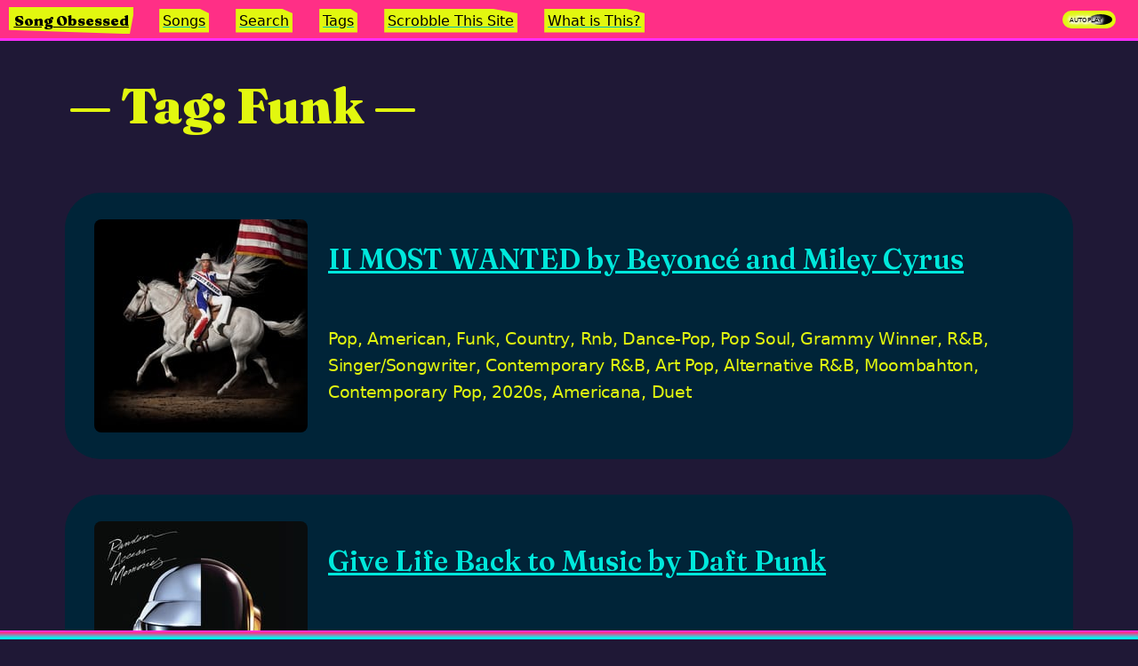

--- FILE ---
content_type: text/html; charset=utf-8
request_url: https://songobsessed.com/tag/funk/
body_size: 3379
content:
<!doctype html>
<html lang="en">
	<head>
		<meta charset="utf-8">
		<meta name="viewport" content="width=device-width, initial-scale=1.0,minimum-scale=1">
		<link rel="preload" as="style" href="/assets/fraunces/fraunces.css" />
		<title>Tag: Funk</title>
		<meta name="description" content="Songs tagged with Funk" />
		<link href="/assets/fraunces/fraunces.css" rel="stylesheet" hx-preserve="true" media="print" onload="this.media='all'">
		<link rel="preconnect" href="https://www.youtube.com" hx-preserve="true">
		<link rel="dns-prefetch" href="https://www.youtube.com" hx-preserve="true">
		<link rel="preconnect" href="https://open.spotify.com" hx-preserve="true">
		<link rel="dns-prefetch" href="https://open.spotify.com" hx-preserve="true">
		<link rel="preload" href="/assets/css/template-song.css"  as="style" hx-preserve="true">
		<link rel="preload" href="/assets/css/template-song-tags.css" as="style" hx-preserve="true">
		<link rel="preload" href="/assets/css/template-tags.css" as="style" hx-preserve="true">
		<!-- Meta Block -->
<script type="application/ld+json">
   	{
 "@context": "http://schema.org",
 "creator": {
  "@type": "Person",
  "name": "Aram Zucker-Scharff",
  "sameAs": "https://aramzs.github.io/aramzs/",
  "image": {
   "@type": "ImageObject",
   "url": "https://songobsessed.com/img/twitter-avy.jpg"
  }
 },
 "inLanguage": "en-US",
 "about": [
  "Chronotope",
  "Aram Zucker-Scharff",
  "Music",
  "Songs"
 ],
 "@type": [
  "WebSite"
 ],
 "url": "https://songobsessed.com/tag/funk/",
 "name": "Tag: Funk",
 "@id": "https://songobsessed.com/tag/funk/"
}
</script>

	<meta property="og:url" content="https://songobsessed.com/tag/funk/" />
		
	<meta name="author" content="Aram Zucker-Scharff" />
		
	<meta property="og:title" content="Tag: Funk" />
		
	<meta property="og:description" content="Songs tagged with Funk" />
		
	<meta property="og:site_name" content="Song Obsessed" />
		
	<meta property="og:locale" content="en-US" />
		
	<meta name="twitter:site" content="Song Obsessed" />
		
	<meta name="twitter:description" content="Songs tagged with Funk" />
		
	<meta name="twitter:creator" content="Chronotope" />
		
	<meta name="twitter:title" content="Tag: Funk" />
		
	<meta name="twitter:image" content="https://songobsessed.com/img/glass-horn.jpg" />
		
	<meta property="og:image" content="https://songobsessed.com/img/glass-horn.jpg" />
		

		<script hx-preserve="true">
		if("classList" in document.documentElement) {
			document.documentElement.classList.add("has-js");
		}
		window.pageData = {};
		console.log('setup window.onSpotifyIframeApiReady')
		window.onSpotifyIframeApiReady = (IFrameAPI) => {
			window.SpotifyIFrameAPI = IFrameAPI
		};
		</script>
		
		<link rel="stylesheet" href="/assets/css/style.css"  hx-preserve="true">
		<script src="/assets/js/htmx.min.js" type="application/javascript" hx-preserve="true"></script>
		<script src="https://www.youtube.com/iframe_api" async onload="(function(){var event = new Event('ytapi-ready'); document.dispatchEvent(event);})()" hx-preserve="true"></script>
		<script src="https://open.spotify.com/embed/iframe-api/v1" async onload="(function(){
			var event = new Event('spotify-api-ready'); 
			document.dispatchEvent(event);
		})()" hx-preserve="true"></script>
		<script src="/assets/js/script.js" defer type="application/javascript" hx-preserve="true"></script>
		<script src="/assets/js/head-support.js" defer type="application/javascript" hx-preserve="true"></script>
		<script src="/assets/js/script.js" defer type="application/javascript" hx-preserve="true"></script>
		<script src="/service-worker.js" defer type="application/javascript" hx-preserve="true"></script>
		<script defer data-domain="songobsessed.com" src="https://plausible.io/js/script.js" type="application/javascript"  hx-preserve="true"></script>

		<!-- Favicon Meta -->
		<link rel="apple-touch-icon" sizes="180x180" href="/assets/apple-touch-icon.png">
		<link rel="icon" type="image/png" sizes="32x32" href="/assets/favicon-32x32.png">
		<link rel="icon" type="image/png" sizes="16x16" href="/assets/favicon-16x16.png">
		<link rel="manifest" href="/site.webmanifest">
		<meta name="msapplication-TileColor" content="#1f1836">
		<meta name="theme-color" content="#1f1836">

		<link rel="canonical" href="https://songobsessed.com/tag/funk/" />
		<link rel="alternate" type="application/rss+xml" 
			title="RSS Feed for https://songobsessed.com" 
			href="/rss/index.xml" />
		<link rel="stylesheet" href="/assets/css/template-tags.css">
		
	</head>
	<body hx-ext="morph head-support" >
		<div id="inner-body">
		
<script>
function opennav(e){
	console.log(e.parentNode.parentNode); e.parentNode.parentNode.classList.toggle('open');
}
</script>
<nav id="top-nav">
	<div id="nav-icon" onclick="opennav(this)">
		<img src="/assets/menu-icon.svg" width="25px" height="25px" alt="menu icon"/>
	</div>
	<h1 class="site-name">
	<a href="https://songobsessed.com" hx-boost="true" hx-swap="outerHTML show:top" hx-target="#main-content" hx-push-url="true" hx-select="#main-content" class="site-name">Song Obsessed</a>
	</h1>
		<div id="nav-menu-items"><ul>
			<li>
	<a href="https://songobsessed.com/songs/" hx-boost="true" hx-swap="outerHTML show:top" hx-target="#main-content" hx-push-url="true" hx-select="#main-content" class="htmx-made-link">Songs</a>
	</li>
			<li>
	<a href="https://songobsessed.com/search/" hx-boost="true" hx-swap="outerHTML show:top" hx-target="#main-content" hx-push-url="true" hx-select="#main-content" class="htmx-made-link">Search</a>
	</li>
			<li>
	<a href="https://songobsessed.com/song-tags/" hx-boost="true" hx-swap="outerHTML show:top" hx-target="#main-content" hx-push-url="true" hx-select="#main-content" class="htmx-made-link">Tags</a>
	</li>
			<li>
	<a href="https://songobsessed.com/how-to-scrobble/" hx-boost="true" hx-swap="outerHTML show:top" hx-target="#main-content" hx-push-url="true" hx-select="#main-content" class="htmx-made-link">Scrobble This Site</a>
	</li>
			<li>
	<a href="https://songobsessed.com/about/" hx-boost="true" hx-swap="outerHTML show:top" hx-target="#main-content" hx-push-url="true" hx-select="#main-content" class="htmx-made-link">What is This?</a>
	</li>
		</ul>
	</div>
	<label class="switch">
		<span class="switch-text">Autoplay</span>
		<input type="checkbox" id="xplayer-autoplay-switch" checked>
		<span class="slider round"></span>
  </label>
</nav>

			<div id="main-content" hx-history-elt>
				<header>
					<h1 class="title">Tag: Funk</h1>
				</header>
				<main class="wrapper" class="template-tags">
					
			
			<br />
			
				<div class="media-entry h-entry" key="0">
					<div class="media-img">
					
	<a href="https://songobsessed.com/songs/ii-most-wanted-by-beyonce-and-miley-cyrus/" hx-boost="true" hx-swap="outerHTML show:top" hx-target="#main-content" hx-push-url="true" hx-select="#main-content" class="htmx-made-link"><img src="/img/cowboy-carter-240.jpg" loading="eager" alt="Cover of album that contains II MOST WANTED" width="240px" height="240px" /></a>
	
					</div>
					<h3 class="p-name">
	<a href="https://songobsessed.com/songs/ii-most-wanted-by-beyonce-and-miley-cyrus/" hx-boost="true" hx-swap="outerHTML show:top" hx-target="#main-content" hx-push-url="true" hx-select="#main-content" class="htmx-made-link">II MOST WANTED by Beyoncé and Miley Cyrus</a>
	</h3>
					<p class="tag-list"><span class="genre-tag">pop</span>, <span class="genre-tag">american</span>, <span class="genre-tag">funk</span>, <span class="genre-tag">country</span>, <span class="genre-tag">rnb</span>, <span class="genre-tag">dance-pop</span>, <span class="genre-tag">pop soul</span>, <span class="genre-tag">grammy winner</span>, <span class="genre-tag">r&b</span>, <span class="genre-tag">singer/songwriter</span>, <span class="genre-tag">contemporary r&b</span>, <span class="genre-tag">art pop</span>, <span class="genre-tag">alternative r&b</span>, <span class="genre-tag">moombahton</span>, <span class="genre-tag">contemporary pop</span>, <span class="genre-tag">2020s</span>, <span class="genre-tag">americana</span>, <span class="genre-tag">duet</span></p>
					
				</div>
			
				<div class="media-entry h-entry" key="1">
					<div class="media-img">
					
	<a href="https://songobsessed.com/songs/give-life-back-to-music-by-daft-punk/" hx-boost="true" hx-swap="outerHTML show:top" hx-target="#main-content" hx-push-url="true" hx-select="#main-content" class="htmx-made-link"><img src="/img/random-access-memories-240.jpg" loading="eager" alt="Cover of album that contains Give Life Back to Music" width="240px" height="240px" /></a>
	
					</div>
					<h3 class="p-name">
	<a href="https://songobsessed.com/songs/give-life-back-to-music-by-daft-punk/" hx-boost="true" hx-swap="outerHTML show:top" hx-target="#main-content" hx-push-url="true" hx-select="#main-content" class="htmx-made-link">Give Life Back to Music by Daft Punk</a>
	</h3>
					<p class="tag-list"><span class="genre-tag">French electronic duo</span>, <span class="genre-tag">electronic</span>, <span class="genre-tag">synthpop</span>, <span class="genre-tag">french</span>, <span class="genre-tag">dance</span>, <span class="genre-tag">house</span>, <span class="genre-tag">vocoder</span>, <span class="genre-tag">favourite</span>, <span class="genre-tag">tech house</span>, <span class="genre-tag">film score</span>, <span class="genre-tag">wp musicians</span>, <span class="genre-tag">european</span>, <span class="genre-tag">electro house</span>, <span class="genre-tag">french touch</span>, <span class="genre-tag">french house</span>, <span class="genre-tag">dance and electronica</span>, <span class="genre-tag">thomas bangalter</span>, <span class="genre-tag">nu-disco</span>, <span class="genre-tag">Disco</span>, <span class="genre-tag">funk</span>, <span class="genre-tag">pop</span>, <span class="genre-tag">2013</span></p>
					
				</div>
			
				<div class="media-entry h-entry" key="2">
					<div class="media-img">
					
	<a href="https://songobsessed.com/songs/neon-baby-by-the-comet-is-coming/" hx-boost="true" hx-swap="outerHTML show:top" hx-target="#main-content" hx-push-url="true" hx-select="#main-content" class="htmx-made-link"><img src="/img/channel-the-spirits-special-edition-240.jpg" loading="eager" alt="Cover of album that contains Neon Baby" width="240px" height="240px" /></a>
	
					</div>
					<h3 class="p-name">
	<a href="https://songobsessed.com/songs/neon-baby-by-the-comet-is-coming/" hx-boost="true" hx-swap="outerHTML show:top" hx-target="#main-content" hx-push-url="true" hx-select="#main-content" class="htmx-made-link">Neon Baby by The Comet Is Coming</a>
	</h3>
					<p class="tag-list"><span class="genre-tag">electronic</span>, <span class="genre-tag">jazz</span>, <span class="genre-tag">dance</span>, <span class="genre-tag">funk</span>, <span class="genre-tag">electronica</span>, <span class="genre-tag">alternative</span>, <span class="genre-tag">psychedelic rock</span>, <span class="genre-tag">cosmic</span>, <span class="genre-tag">jazz fusion</span>, <span class="genre-tag">nu jazz</span>, <span class="genre-tag">acidhouse</span>, <span class="genre-tag">jazz favorites ram</span></p>
					
				</div>
			
				<div class="media-entry h-entry" key="3">
					<div class="media-img">
					
	<a href="https://songobsessed.com/songs/many-moons-by-janelle-monae/" hx-boost="true" hx-swap="outerHTML show:top" hx-target="#main-content" hx-push-url="true" hx-select="#main-content" class="htmx-made-link"><img src="/img/metropolis-the-chase-suite-special-edition-240.jpg" loading="eager" alt="Cover of album that contains Many Moons" width="240px" height="240px" /></a>
	
					</div>
					<h3 class="p-name">
	<a href="https://songobsessed.com/songs/many-moons-by-janelle-monae/" hx-boost="true" hx-swap="outerHTML show:top" hx-target="#main-content" hx-push-url="true" hx-select="#main-content" class="htmx-made-link">Many Moons by Janelle Monáe</a>
	</h3>
					<p class="tag-list"><span class="genre-tag">rap</span>, <span class="genre-tag">singer-songwriter</span>, <span class="genre-tag">funk</span>, <span class="genre-tag">soul</span>, <span class="genre-tag">r&b</span>, <span class="genre-tag">contemporary r&b</span>, <span class="genre-tag">mbs-333</span>, <span class="genre-tag">alternative</span>, <span class="genre-tag">catchy</span>, <span class="genre-tag">female vocalist</span></p>
					
				</div>
			
				<div class="media-entry h-entry" key="4">
					<div class="media-img">
					
	<a href="https://songobsessed.com/songs/down-with-disease-by-phish/" hx-boost="true" hx-swap="outerHTML show:top" hx-target="#main-content" hx-push-url="true" hx-select="#main-content" class="htmx-made-link"><img src="/img/hoist-240.jpg" loading="eager" alt="Cover of album that contains Down With Disease" width="240px" height="240px" /></a>
	
					</div>
					<h3 class="p-name">
	<a href="https://songobsessed.com/songs/down-with-disease-by-phish/" hx-boost="true" hx-swap="outerHTML show:top" hx-target="#main-content" hx-push-url="true" hx-select="#main-content" class="htmx-made-link">Down With Disease by Phish</a>
	</h3>
					<p class="tag-list"><span class="genre-tag">rock</span>, <span class="genre-tag">alternative rock</span>, <span class="genre-tag">progressive rock</span>, <span class="genre-tag">jazz</span>, <span class="genre-tag">american</span>, <span class="genre-tag">funk</span>, <span class="genre-tag">funk rock</span>, <span class="genre-tag">jazz rock</span>, <span class="genre-tag">psychedelic rock</span>, <span class="genre-tag">jam band</span>, <span class="genre-tag">jazz fusion</span>, <span class="genre-tag">jam</span>, <span class="genre-tag">jazz-rock</span>, <span class="genre-tag">aln-sh</span>, <span class="genre-tag">phish</span>, <span class="genre-tag">Jam</span>, <span class="genre-tag">Psychedelic Rock</span></p>
					
				</div>
			
				<div class="media-entry h-entry" key="5">
					<div class="media-img">
					
	<a href="https://songobsessed.com/songs/war-by-hypnotic-brass-ensemble/" hx-boost="true" hx-swap="outerHTML show:top" hx-target="#main-content" hx-push-url="true" hx-select="#main-content" class="htmx-made-link"><img src="/img/hypnotic-brass-ensemble-240.jpg" loading="lazy" alt="Cover of album that contains War" width="240px" height="240px" /></a>
	
					</div>
					<h3 class="p-name">
	<a href="https://songobsessed.com/songs/war-by-hypnotic-brass-ensemble/" hx-boost="true" hx-swap="outerHTML show:top" hx-target="#main-content" hx-push-url="true" hx-select="#main-content" class="htmx-made-link">War by Hypnotic Brass Ensemble</a>
	</h3>
					<p class="tag-list"><span class="genre-tag">jazz-funk</span>, <span class="genre-tag">jazz</span>, <span class="genre-tag">funk</span>, <span class="genre-tag">brass</span>, <span class="genre-tag">vugube62</span>, <span class="genre-tag">jazz funk</span></p>
					
				</div>
			
				<div class="media-entry h-entry" key="6">
					<div class="media-img">
					
	<a href="https://songobsessed.com/songs/this-head-i-hold-by-electric-guest/" hx-boost="true" hx-swap="outerHTML show:top" hx-target="#main-content" hx-push-url="true" hx-select="#main-content" class="htmx-made-link"><img src="/img/we-love-green-240.jpg" loading="lazy" alt="Cover of album that contains This Head I Hold" width="240px" height="240px" /></a>
	
					</div>
					<h3 class="p-name">
	<a href="https://songobsessed.com/songs/this-head-i-hold-by-electric-guest/" hx-boost="true" hx-swap="outerHTML show:top" hx-target="#main-content" hx-push-url="true" hx-select="#main-content" class="htmx-made-link">This Head I Hold by Electric Guest</a>
	</h3>
					<p class="tag-list"><span class="genre-tag">dance</span>, <span class="genre-tag">soul</span>, <span class="genre-tag">funk</span>, <span class="genre-tag">indie pop</span>, <span class="genre-tag">electronic</span></p>
					
				</div>
			
				<div class="media-entry h-entry" key="7">
					<div class="media-img">
					
	<a href="https://songobsessed.com/songs/papa-was-a-rolling-stone-single-version-by-the-temptations/" hx-boost="true" hx-swap="outerHTML show:top" hx-target="#main-content" hx-push-url="true" hx-select="#main-content" class="htmx-made-link"><img src="/img/motown-classics-gold-240.jpg" loading="lazy" alt="Cover of album that contains Papa Was A Rolling Stone - Single Version" width="240px" height="240px" /></a>
	
					</div>
					<h3 class="p-name">
	<a href="https://songobsessed.com/songs/papa-was-a-rolling-stone-single-version-by-the-temptations/" hx-boost="true" hx-swap="outerHTML show:top" hx-target="#main-content" hx-push-url="true" hx-select="#main-content" class="htmx-made-link">Papa Was A Rolling Stone - Single Version by The Temptations</a>
	</h3>
					<p class="tag-list"><span class="genre-tag">Motown soul vocal group</span>, <span class="genre-tag">pop</span>, <span class="genre-tag">american</span>, <span class="genre-tag">funk</span>, <span class="genre-tag">soul</span>, <span class="genre-tag">motown</span>, <span class="genre-tag">soul and reggae</span>, <span class="genre-tag">pop soul</span>, <span class="genre-tag">psychedelic soul</span>, <span class="genre-tag">smooth soul</span>, <span class="genre-tag">r&b</span>, <span class="genre-tag">contemporary r&b</span>, <span class="genre-tag">rhythm & blues</span>, <span class="genre-tag">cannot delete wikipedia</span>, <span class="genre-tag">70s</span></p>
					
				</div>
			
			
	<div class="pagination">
		
	<a href="https://songobsessed.com" hx-boost="true" hx-swap="outerHTML show:top" hx-target="#main-content" hx-push-url="true" hx-select="#main-content" class="pagination-link cursor-default disabled-link">Previous</a>
	
		
	<a href="https://songobsessed.com" hx-boost="true" hx-swap="outerHTML show:top" hx-target="#main-content" hx-push-url="true" hx-select="#main-content" class="pagination-link cursor-default disabled-link">Next</a>
	
	</div>

			<hr /> 
			
		
					
				</main>
			</div>
			
	<footer id="footer">
		<p>An <a href="https://github.com/AramZS/songobsessed" target="_blank">open source project</a> from <a href="https://aramzs.github.io/aramzs/" target="_blank" rel="me">AramZS</a>. Written content provided by the author is licensed under <a target="_blank" href="http://creativecommons.org/licenses/by-sa/4.0/?ref=chooser-v1">CC BY-SA 4.0</a>. 
	<a href="https://songobsessed.com/styleguide/" hx-boost="true" hx-swap="outerHTML show:top" hx-target="#main-content" hx-push-url="true" hx-select="#main-content" class="htmx-made-link">Styleguide</a>
	 <br /><a href="/rss/index.xml" target="_blank" >Subscribe to the feed</a>. V1.0.1. </p>
	</footer>

		</div>
		<aside id="stable-container" hx-preserve>
			<div id="media-container">
				<script>console.log(document.location.href)</script>
				<div class="stretch-footer"></div>
				<x-player id="xplayer"></x-player>
			</div>
		</aside>
		<script src="/assets/js/xplayer.js" defer type="application/javascript" hx-preserve="true"></script>
	</body>
</html>